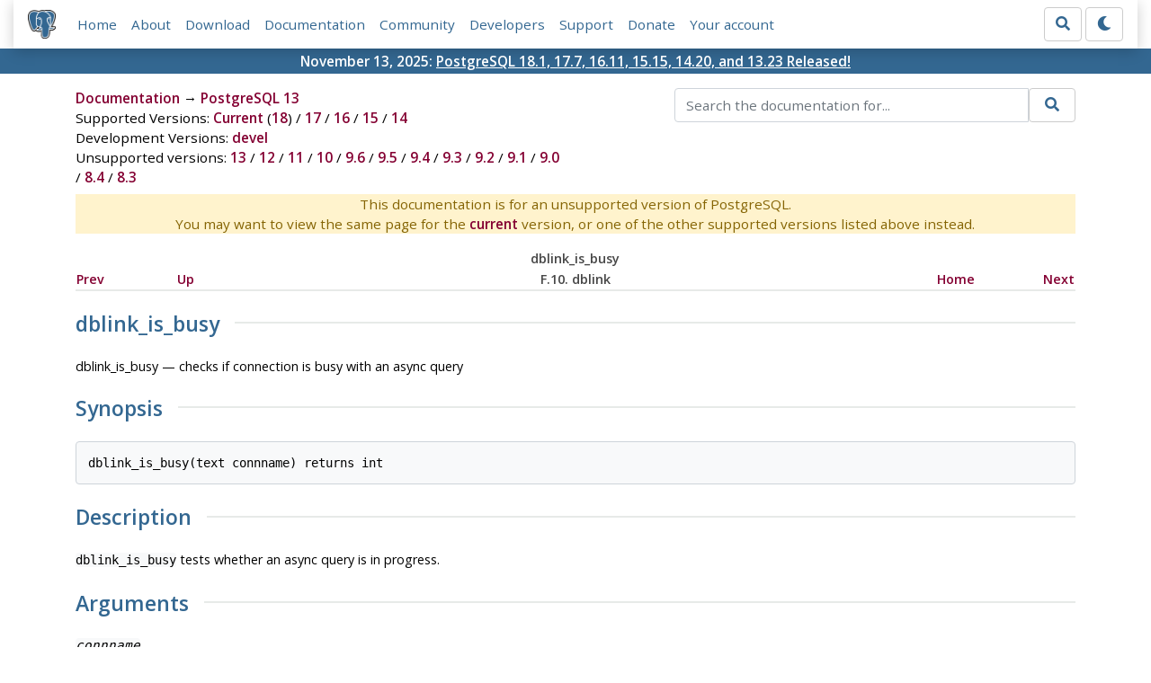

--- FILE ---
content_type: text/html; charset=utf-8
request_url: https://www.postgresql.org/docs/13/contrib-dblink-is-busy.html
body_size: 3503
content:
<!doctype html>
<html lang="en">
 <head>
  <title>PostgreSQL: Documentation: 13: dblink_is_busy</title>
  <meta name="viewport" content="width=device-width, initial-scale=1, shrink-to-fit=no">
  <meta http-equiv="Content-Type" content="text/xhtml; charset=utf-8" />
   
  <meta name="theme-color" content="#336791"/>
  <meta name="copyright" content="The PostgreSQL Global Development Group" />
  <meta property="og:url" content="https://www.postgresql.org/docs/13/contrib-dblink-is-busy.html" />
  <meta property="og:type" content="article" />

  <meta property="article:published_time" content="2025-11-13T14:11:11" />
  <meta property="og:image" content="https://www.postgresql.org/media/img/about/press/elephant.png" />
  <meta property="og:title" content="dblink_is_busy" />
  <meta property="og:description" content="dblink_is_busy dblink_is_busy — checks if connection is busy with an async query Synopsis dblink_is_busy(text connname) returns int Description dblink_is_busy tests …" />
  <meta property="og:site_name" content="PostgreSQL Documentation" />
  <link href="/media/css/fontawesome.css?cd4d9c11" rel="stylesheet">
  <link rel="stylesheet" href="/media/css/bootstrap-4.4.1.min.css">
  <link rel="shortcut icon" href="/favicon.ico" />
  
  <link rel="stylesheet" type="text/css" href="/dyncss/base.css?cd4d9c11">

  <script src="/media/js/theme.js?cd4d9c11"></script>

  
  <meta name="robots" content="nofollow" />

  <link rel="canonical" href="https://www.postgresql.org/docs/current/contrib-dblink-is-busy.html" />


  </head>
  <body>
    <div class="container-fluid">
      <div class="row justify-content-md-center">
        <div class="col">
          <!-- Header -->
          <nav class="navbar navbar-expand-lg navbar-light bg-light">
            <a class="navbar-brand p-0" href="/">
              <img class="logo" src="/media/img/about/press/elephant.png" alt="PostgreSQL Elephant Logo">
            </a>
            <input type="checkbox" id="navbar-toggler" aria-controls="pgNavbar" aria-expanded="false" aria-label="Toggle navigation">
            <label for="navbar-toggler" id="navbar-toggler-label" class="navbar-toggler" tabindex="0"><span class="navbar-toggler-icon"></span></label>
            <div class="navbar-collapse" id="pgNavbar">
              <ul class="navbar-nav mr-auto">
                <li class="nav-item p-2"><a href="/" title="Home">Home</a></li>
                <li class="nav-item p-2"><a href="/about/" title="About">About</a></li>
                <li class="nav-item p-2"><a href="/download/" title="Download">Download</a></li>
                <li class="nav-item p-2"><a href="/docs/" title="Documentation">Documentation</a></li>
                <li class="nav-item p-2"><a href="/community/" title="Community">Community</a></li>
                <li class="nav-item p-2"><a href="/developer/" title="Developers">Developers</a></li>
                <li class="nav-item p-2"><a href="/support/" title="Support">Support</a></li>
                <li class="nav-item p-2"><a href="/about/donate/" title="Donate">Donate</a></li>
                <li class="nav-item p-2"><a href="/account/" title="Your account">Your account</a></li>
              </ul>
              <form role="search" method="get" action="/search/">
                <div class="input-group">
                  <input id="q" name="q" type="text" size="20" maxlength="255" accesskey="s"  class="form-control" placeholder="Search for...">
                  <span class="input-group-btn">
                    <button class="btn btn-default" type="submit"><i class="fas fa-search"></i></button>
                  </span>
                </div><!-- /input-group -->
              </form>
              <form id="form-theme" class="form-inline d-none">
                <button id="btn-theme" class="btn btn-default ml-1" type="button"></button>
              </form>
            </div>
          </nav>
        </div>
      </div>
      <div class="row justify-content-center pg-shout-box">
        <div class="col text-white text-center">November 13, 2025: <a href="/about/news/postgresql-181-177-1611-1515-1420-and-1323-released-3171/">
  PostgreSQL 18.1, 17.7, 16.11, 15.15, 14.20, and 13.23 Released!
</a>
</div>
      </div>
    </div>
    
    <div class="container-fluid margin">
      <div class="row">
        <div id="pgContentWrap" class="col-11">
          <div class="row">
            <div class="col-md-6 mb-2">
              <div class="row">
                <div class="col">
                  <div>
                    <a href="/docs/" title="Documentation">Documentation</a> &rarr; <a href="/docs/13/index.html">PostgreSQL 13</a>
                  </div>
                </div>
              </div>
              
                <div class="row">
                  <div class="col">
                    Supported Versions:
                      
                        
                        
                          <a href="/docs/current/contrib-dblink-is-busy.html" title="PostgreSQL 18 - dblink_is_busy" >Current</a>
                          (<a href="/docs/18/contrib-dblink-is-busy.html" title="PostgreSQL 18 - dblink_is_busy" >18</a>)
                        
                      
                         / 
                        
                          <a href="/docs/17/contrib-dblink-is-busy.html" title="PostgreSQL 17 - dblink_is_busy" >17</a>
                        
                      
                         / 
                        
                          <a href="/docs/16/contrib-dblink-is-busy.html" title="PostgreSQL 16 - dblink_is_busy" >16</a>
                        
                      
                         / 
                        
                          <a href="/docs/15/contrib-dblink-is-busy.html" title="PostgreSQL 15 - dblink_is_busy" >15</a>
                        
                      
                         / 
                        
                          <a href="/docs/14/contrib-dblink-is-busy.html" title="PostgreSQL 14 - dblink_is_busy" >14</a>
                        
                      
                  </div>
                </div>
              
              
                <div class="row">
                  <div class="col">
                    Development Versions:
                    
                      
                      <a href="/docs/devel/contrib-dblink-is-busy.html" title="PostgreSQL devel - dblink_is_busy"  rel="nofollow">devel</a>
                    
                  </div>
                </div>
              
              
                <div class="row">
                  <div class="col-12">
                    Unsupported versions:
                    
                      
                      <a href="/docs/13/contrib-dblink-is-busy.html" title="PostgreSQL 13 - dblink_is_busy" class="docs-version-selected" rel="nofollow">13</a>
                    
                       / 
                      <a href="/docs/12/contrib-dblink-is-busy.html" title="PostgreSQL 12 - dblink_is_busy"  rel="nofollow">12</a>
                    
                       / 
                      <a href="/docs/11/contrib-dblink-is-busy.html" title="PostgreSQL 11 - dblink_is_busy"  rel="nofollow">11</a>
                    
                       / 
                      <a href="/docs/10/contrib-dblink-is-busy.html" title="PostgreSQL 10 - dblink_is_busy"  rel="nofollow">10</a>
                    
                       / 
                      <a href="/docs/9.6/contrib-dblink-is-busy.html" title="PostgreSQL 9.6 - dblink_is_busy"  rel="nofollow">9.6</a>
                    
                       / 
                      <a href="/docs/9.5/contrib-dblink-is-busy.html" title="PostgreSQL 9.5 - dblink_is_busy"  rel="nofollow">9.5</a>
                    
                       / 
                      <a href="/docs/9.4/contrib-dblink-is-busy.html" title="PostgreSQL 9.4 - dblink_is_busy"  rel="nofollow">9.4</a>
                    
                       / 
                      <a href="/docs/9.3/contrib-dblink-is-busy.html" title="PostgreSQL 9.3 - dblink_is_busy"  rel="nofollow">9.3</a>
                    
                       / 
                      <a href="/docs/9.2/contrib-dblink-is-busy.html" title="PostgreSQL 9.2 - dblink_is_busy"  rel="nofollow">9.2</a>
                    
                       / 
                      <a href="/docs/9.1/contrib-dblink-is-busy.html" title="PostgreSQL 9.1 - dblink_is_busy"  rel="nofollow">9.1</a>
                    
                       / 
                      <a href="/docs/9.0/contrib-dblink-is-busy.html" title="PostgreSQL 9.0 - dblink_is_busy"  rel="nofollow">9.0</a>
                    
                       / 
                      <a href="/docs/8.4/contrib-dblink-is-busy.html" title="PostgreSQL 8.4 - dblink_is_busy"  rel="nofollow">8.4</a>
                    
                       / 
                      <a href="/docs/8.3/contrib-dblink-is-busy.html" title="PostgreSQL 8.3 - dblink_is_busy"  rel="nofollow">8.3</a>
                    
                  </div>
                </div>
              
            </div>
            <div class="col-md-6 col-lg-5 offset-lg-1">
              <form id="docSearchForm" role="search" method="get" action="/search/">
                <input type="hidden" name="u" value="/docs/13/" />
                <div class="input-group">
                  <input type="text" id="q" name="q" class="form-control" placeholder="Search the documentation for..."/>
                  <span class="input-group-btn">
                    <button class="btn btn-default" type="submit"><i class="fas fa-search"></i></button>
                  </span>
                </div><!-- /input-group -->
              </form>
            </div>
          </div>

	  <div class="text-center alert-warning">
	    This documentation is for an unsupported version of PostgreSQL.<br/>
	    You may want to view the same page for the
	    <a href="/docs/current/contrib-dblink-is-busy.html" title="PostgreSQL  - dblink_is_busy">current</a>
	    version, or one of the other supported versions listed above instead.
	  </div>

          <div id="docContent">
            <div xmlns="http://www.w3.org/TR/xhtml1/transitional" class="navheader">
  <table width="100%" summary="Navigation header">
    <tr>
      <th colspan="5" align="center">dblink_is_busy</th>
    </tr>
    <tr>
      <td width="10%" align="left"><a accesskey="p" href="contrib-dblink-send-query.html" title="dblink_send_query">Prev</a>&nbsp;</td>
      <td width="10%" align="left"><a accesskey="u" href="dblink.html" title="F.10.&nbsp;dblink">Up</a></td>
      <th width="60%" align="center">F.10.&nbsp;dblink</th>
      <td width="10%" align="right"><a accesskey="h" href="index.html" title="PostgreSQL 13.23 Documentation">Home</a></td>
      <td width="10%" align="right">&nbsp;<a accesskey="n" href="contrib-dblink-get-notify.html" title="dblink_get_notify">Next</a></td>
    </tr>
  </table>
  <hr />
</div>
<div class="refentry" id="CONTRIB-DBLINK-IS-BUSY">
  <div class="titlepage"></div><a id="id-1.11.7.19.16.1" class="indexterm" name="id-1.11.7.19.16.1"></a>
  <div class="refnamediv">
    <h2><span class="refentrytitle">dblink_is_busy</span></h2>
    <p>dblink_is_busy — checks if connection is busy with an async query</p>
  </div>
  <div class="refsynopsisdiv">
    <h2>Synopsis</h2>
    <pre class="synopsis">
dblink_is_busy(text connname) returns int
</pre>
  </div>
  <div class="refsect1" id="id-1.11.7.19.16.5">
    <h2>Description</h2>
    <p><code class="function">dblink_is_busy</code> tests whether an async query is in progress.</p>
  </div>
  <div class="refsect1" id="id-1.11.7.19.16.6">
    <h2>Arguments</h2>
    <div class="variablelist">
      <dl class="variablelist">
        <dt><span class="term"><em class="parameter"><code>connname</code></em></span></dt>
        <dd>
          <p>Name of the connection to check.</p>
        </dd>
      </dl>
    </div>
  </div>
  <div class="refsect1" id="id-1.11.7.19.16.7">
    <h2>Return Value</h2>
    <p>Returns 1 if connection is busy, 0 if it is not busy. If this function returns 0, it is guaranteed that <code class="function">dblink_get_result</code> will not block.</p>
  </div>
  <div class="refsect1" id="id-1.11.7.19.16.8">
    <h2>Examples</h2>
    <pre class="programlisting">
SELECT dblink_is_busy('dtest1');
</pre>
  </div>
</div>
<div xmlns="http://www.w3.org/TR/xhtml1/transitional" class="navfooter">
  <hr />
  <table width="100%" summary="Navigation footer">
    <tr>
      <td width="40%" align="left"><a accesskey="p" href="contrib-dblink-send-query.html" title="dblink_send_query">Prev</a>&nbsp;</td>
      <td width="20%" align="center"><a accesskey="u" href="dblink.html" title="F.10.&nbsp;dblink">Up</a></td>
      <td width="40%" align="right">&nbsp;<a accesskey="n" href="contrib-dblink-get-notify.html" title="dblink_get_notify">Next</a></td>
    </tr>
    <tr>
      <td width="40%" align="left" valign="top">dblink_send_query&nbsp;</td>
      <td width="20%" align="center"><a accesskey="h" href="index.html" title="PostgreSQL 13.23 Documentation">Home</a></td>
      <td width="40%" align="right" valign="top">&nbsp;dblink_get_notify</td>
    </tr>
  </table>
</div>

          </div>
          
        </div> <!-- pgContentWrap -->
      </div>
    </div>

    <!-- Footer -->
    <footer id="footer">
      <!-- Copyright -->
      <div class="container">
        <a href="/about/policies/">Policies</a> |
        <a href="/about/policies/coc/">Code of Conduct</a> |
        <a href="/about/">About PostgreSQL</a> |
        <a href="/about/contact/">Contact</a><br/>
        <p>Copyright &copy; 1996-2025 The PostgreSQL Global Development Group</p>
      </div>
    </footer>
    <script src="/media/js/main.js?cd4d9c11"></script>

  </body>
</html>
